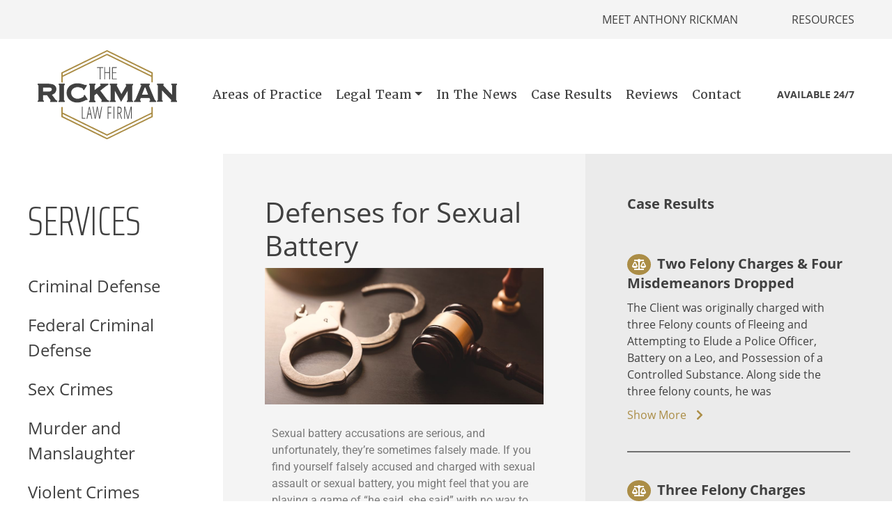

--- FILE ---
content_type: text/html; charset=UTF-8
request_url: https://therickmanlawfirm.com/defenses-for-sexual-battery/
body_size: 14586
content:
<!DOCTYPE HTML>
<html>
<head>
  <meta charset="utf-8">
<meta name="viewport" content="width=device-width, initial-scale=1, shrink-to-fit=no">
<meta name="description" content="">

<!-- Font Awesome -->
<link rel="stylesheet" href="https://use.fontawesome.com/releases/v5.2.0/css/all.css" integrity="sha384-hWVjflwFxL6sNzntih27bfxkr27PmbbK/iSvJ+a4+0owXq79v+lsFkW54bOGbiDQ" crossorigin="anonymous">
<!-- Boostrap styling -->
<link rel="stylesheet" href="https://stackpath.bootstrapcdn.com/bootstrap/4.1.3/css/bootstrap.min.css" integrity="sha384-MCw98/SFnGE8fJT3GXwEOngsV7Zt27NXFoaoApmYm81iuXoPkFOJwJ8ERdknLPMO" crossorigin="anonymous">
<!-- Fonts -->
<link href="https://fonts.googleapis.com/css?family=Saira+Extra+Condensed:100,200,300,400,700" rel="stylesheet">
<link rel="stylesheet" href="https://use.typekit.net/ofq3ufw.css">
<!-- Custom styles for this template -->
	<style>img:is([sizes="auto" i], [sizes^="auto," i]) { contain-intrinsic-size: 3000px 1500px }</style>
	
		<!-- All in One SEO 4.8.4.1 - aioseo.com -->
		<title>Defenses for Sexual Battery | The Rickman Law Firm</title>
	<meta name="description" content="Sexual battery accusations are serious, and unfortunately, they’re sometimes falsely made. If you find yourself falsely accused and charged with sexual assault or sexual battery, you might feel that you are playing a game of “he said, she said” with no way to properly defend yourself. In this brief article, the top criminal attorneys in" />
	<meta name="robots" content="max-image-preview:large" />
	<meta name="author" content="admin"/>
	<link rel="canonical" href="https://therickmanlawfirm.com/defenses-for-sexual-battery/" />
	<meta name="generator" content="All in One SEO (AIOSEO) 4.8.4.1" />
		<meta property="og:locale" content="en_US" />
		<meta property="og:site_name" content="The Rickman Law Firm |" />
		<meta property="og:type" content="article" />
		<meta property="og:title" content="Defenses for Sexual Battery | The Rickman Law Firm" />
		<meta property="og:description" content="Sexual battery accusations are serious, and unfortunately, they’re sometimes falsely made. If you find yourself falsely accused and charged with sexual assault or sexual battery, you might feel that you are playing a game of “he said, she said” with no way to properly defend yourself. In this brief article, the top criminal attorneys in" />
		<meta property="og:url" content="https://therickmanlawfirm.com/defenses-for-sexual-battery/" />
		<meta property="article:published_time" content="2022-02-02T15:45:41+00:00" />
		<meta property="article:modified_time" content="2022-02-02T15:54:20+00:00" />
		<meta name="twitter:card" content="summary" />
		<meta name="twitter:title" content="Defenses for Sexual Battery | The Rickman Law Firm" />
		<meta name="twitter:description" content="Sexual battery accusations are serious, and unfortunately, they’re sometimes falsely made. If you find yourself falsely accused and charged with sexual assault or sexual battery, you might feel that you are playing a game of “he said, she said” with no way to properly defend yourself. In this brief article, the top criminal attorneys in" />
		<script type="application/ld+json" class="aioseo-schema">
			{"@context":"https:\/\/schema.org","@graph":[{"@type":"Article","@id":"https:\/\/therickmanlawfirm.com\/defenses-for-sexual-battery\/#article","name":"Defenses for Sexual Battery | The Rickman Law Firm","headline":"Defenses for Sexual Battery","author":{"@id":"https:\/\/therickmanlawfirm.com\/author\/admin\/#author"},"publisher":{"@id":"https:\/\/therickmanlawfirm.com\/#organization"},"image":{"@type":"ImageObject","url":"https:\/\/therickmanlawfirm.com\/wp-content\/uploads\/2022\/02\/iStock-1296308185-scaled.jpg","width":2560,"height":1254},"datePublished":"2022-02-02T15:45:41+00:00","dateModified":"2022-02-02T15:54:20+00:00","inLanguage":"en-US","mainEntityOfPage":{"@id":"https:\/\/therickmanlawfirm.com\/defenses-for-sexual-battery\/#webpage"},"isPartOf":{"@id":"https:\/\/therickmanlawfirm.com\/defenses-for-sexual-battery\/#webpage"},"articleSection":"Blog"},{"@type":"BreadcrumbList","@id":"https:\/\/therickmanlawfirm.com\/defenses-for-sexual-battery\/#breadcrumblist","itemListElement":[{"@type":"ListItem","@id":"https:\/\/therickmanlawfirm.com#listItem","position":1,"name":"Home","item":"https:\/\/therickmanlawfirm.com","nextItem":{"@type":"ListItem","@id":"https:\/\/therickmanlawfirm.com\/category\/blog\/#listItem","name":"Blog"}},{"@type":"ListItem","@id":"https:\/\/therickmanlawfirm.com\/category\/blog\/#listItem","position":2,"name":"Blog","item":"https:\/\/therickmanlawfirm.com\/category\/blog\/","nextItem":{"@type":"ListItem","@id":"https:\/\/therickmanlawfirm.com\/defenses-for-sexual-battery\/#listItem","name":"Defenses for Sexual Battery"},"previousItem":{"@type":"ListItem","@id":"https:\/\/therickmanlawfirm.com#listItem","name":"Home"}},{"@type":"ListItem","@id":"https:\/\/therickmanlawfirm.com\/defenses-for-sexual-battery\/#listItem","position":3,"name":"Defenses for Sexual Battery","previousItem":{"@type":"ListItem","@id":"https:\/\/therickmanlawfirm.com\/category\/blog\/#listItem","name":"Blog"}}]},{"@type":"Organization","@id":"https:\/\/therickmanlawfirm.com\/#organization","name":"The Rickman Law Firm","url":"https:\/\/therickmanlawfirm.com\/"},{"@type":"Person","@id":"https:\/\/therickmanlawfirm.com\/author\/admin\/#author","url":"https:\/\/therickmanlawfirm.com\/author\/admin\/","name":"admin","image":{"@type":"ImageObject","@id":"https:\/\/therickmanlawfirm.com\/defenses-for-sexual-battery\/#authorImage","url":"https:\/\/secure.gravatar.com\/avatar\/930d4d8b6f9c5cd73ccefe23681e27cabbc2b447732d21c5ae7bebe0d2c8ce97?s=96&d=mm&r=g","width":96,"height":96,"caption":"admin"}},{"@type":"WebPage","@id":"https:\/\/therickmanlawfirm.com\/defenses-for-sexual-battery\/#webpage","url":"https:\/\/therickmanlawfirm.com\/defenses-for-sexual-battery\/","name":"Defenses for Sexual Battery | The Rickman Law Firm","description":"Sexual battery accusations are serious, and unfortunately, they\u2019re sometimes falsely made. If you find yourself falsely accused and charged with sexual assault or sexual battery, you might feel that you are playing a game of \u201che said, she said\u201d with no way to properly defend yourself. In this brief article, the top criminal attorneys in","inLanguage":"en-US","isPartOf":{"@id":"https:\/\/therickmanlawfirm.com\/#website"},"breadcrumb":{"@id":"https:\/\/therickmanlawfirm.com\/defenses-for-sexual-battery\/#breadcrumblist"},"author":{"@id":"https:\/\/therickmanlawfirm.com\/author\/admin\/#author"},"creator":{"@id":"https:\/\/therickmanlawfirm.com\/author\/admin\/#author"},"image":{"@type":"ImageObject","url":"https:\/\/therickmanlawfirm.com\/wp-content\/uploads\/2022\/02\/iStock-1296308185-scaled.jpg","@id":"https:\/\/therickmanlawfirm.com\/defenses-for-sexual-battery\/#mainImage","width":2560,"height":1254},"primaryImageOfPage":{"@id":"https:\/\/therickmanlawfirm.com\/defenses-for-sexual-battery\/#mainImage"},"datePublished":"2022-02-02T15:45:41+00:00","dateModified":"2022-02-02T15:54:20+00:00"},{"@type":"WebSite","@id":"https:\/\/therickmanlawfirm.com\/#website","url":"https:\/\/therickmanlawfirm.com\/","name":"The Rickman Law Firm","inLanguage":"en-US","publisher":{"@id":"https:\/\/therickmanlawfirm.com\/#organization"}}]}
		</script>
		<!-- All in One SEO -->

<link rel='dns-prefetch' href='//ajax.googleapis.com' />
<link rel="alternate" type="application/rss+xml" title="The Rickman Law Firm &raquo; Defenses for Sexual Battery Comments Feed" href="https://therickmanlawfirm.com/defenses-for-sexual-battery/feed/" />
		<!-- This site uses the Google Analytics by ExactMetrics plugin v8.6.2 - Using Analytics tracking - https://www.exactmetrics.com/ -->
		<!-- Note: ExactMetrics is not currently configured on this site. The site owner needs to authenticate with Google Analytics in the ExactMetrics settings panel. -->
					<!-- No tracking code set -->
				<!-- / Google Analytics by ExactMetrics -->
		<script type="text/javascript">
/* <![CDATA[ */
window._wpemojiSettings = {"baseUrl":"https:\/\/s.w.org\/images\/core\/emoji\/16.0.1\/72x72\/","ext":".png","svgUrl":"https:\/\/s.w.org\/images\/core\/emoji\/16.0.1\/svg\/","svgExt":".svg","source":{"concatemoji":"https:\/\/therickmanlawfirm.com\/wp-includes\/js\/wp-emoji-release.min.js?ver=6.8.3"}};
/*! This file is auto-generated */
!function(s,n){var o,i,e;function c(e){try{var t={supportTests:e,timestamp:(new Date).valueOf()};sessionStorage.setItem(o,JSON.stringify(t))}catch(e){}}function p(e,t,n){e.clearRect(0,0,e.canvas.width,e.canvas.height),e.fillText(t,0,0);var t=new Uint32Array(e.getImageData(0,0,e.canvas.width,e.canvas.height).data),a=(e.clearRect(0,0,e.canvas.width,e.canvas.height),e.fillText(n,0,0),new Uint32Array(e.getImageData(0,0,e.canvas.width,e.canvas.height).data));return t.every(function(e,t){return e===a[t]})}function u(e,t){e.clearRect(0,0,e.canvas.width,e.canvas.height),e.fillText(t,0,0);for(var n=e.getImageData(16,16,1,1),a=0;a<n.data.length;a++)if(0!==n.data[a])return!1;return!0}function f(e,t,n,a){switch(t){case"flag":return n(e,"\ud83c\udff3\ufe0f\u200d\u26a7\ufe0f","\ud83c\udff3\ufe0f\u200b\u26a7\ufe0f")?!1:!n(e,"\ud83c\udde8\ud83c\uddf6","\ud83c\udde8\u200b\ud83c\uddf6")&&!n(e,"\ud83c\udff4\udb40\udc67\udb40\udc62\udb40\udc65\udb40\udc6e\udb40\udc67\udb40\udc7f","\ud83c\udff4\u200b\udb40\udc67\u200b\udb40\udc62\u200b\udb40\udc65\u200b\udb40\udc6e\u200b\udb40\udc67\u200b\udb40\udc7f");case"emoji":return!a(e,"\ud83e\udedf")}return!1}function g(e,t,n,a){var r="undefined"!=typeof WorkerGlobalScope&&self instanceof WorkerGlobalScope?new OffscreenCanvas(300,150):s.createElement("canvas"),o=r.getContext("2d",{willReadFrequently:!0}),i=(o.textBaseline="top",o.font="600 32px Arial",{});return e.forEach(function(e){i[e]=t(o,e,n,a)}),i}function t(e){var t=s.createElement("script");t.src=e,t.defer=!0,s.head.appendChild(t)}"undefined"!=typeof Promise&&(o="wpEmojiSettingsSupports",i=["flag","emoji"],n.supports={everything:!0,everythingExceptFlag:!0},e=new Promise(function(e){s.addEventListener("DOMContentLoaded",e,{once:!0})}),new Promise(function(t){var n=function(){try{var e=JSON.parse(sessionStorage.getItem(o));if("object"==typeof e&&"number"==typeof e.timestamp&&(new Date).valueOf()<e.timestamp+604800&&"object"==typeof e.supportTests)return e.supportTests}catch(e){}return null}();if(!n){if("undefined"!=typeof Worker&&"undefined"!=typeof OffscreenCanvas&&"undefined"!=typeof URL&&URL.createObjectURL&&"undefined"!=typeof Blob)try{var e="postMessage("+g.toString()+"("+[JSON.stringify(i),f.toString(),p.toString(),u.toString()].join(",")+"));",a=new Blob([e],{type:"text/javascript"}),r=new Worker(URL.createObjectURL(a),{name:"wpTestEmojiSupports"});return void(r.onmessage=function(e){c(n=e.data),r.terminate(),t(n)})}catch(e){}c(n=g(i,f,p,u))}t(n)}).then(function(e){for(var t in e)n.supports[t]=e[t],n.supports.everything=n.supports.everything&&n.supports[t],"flag"!==t&&(n.supports.everythingExceptFlag=n.supports.everythingExceptFlag&&n.supports[t]);n.supports.everythingExceptFlag=n.supports.everythingExceptFlag&&!n.supports.flag,n.DOMReady=!1,n.readyCallback=function(){n.DOMReady=!0}}).then(function(){return e}).then(function(){var e;n.supports.everything||(n.readyCallback(),(e=n.source||{}).concatemoji?t(e.concatemoji):e.wpemoji&&e.twemoji&&(t(e.twemoji),t(e.wpemoji)))}))}((window,document),window._wpemojiSettings);
/* ]]> */
</script>
<style id='wp-emoji-styles-inline-css' type='text/css'>

	img.wp-smiley, img.emoji {
		display: inline !important;
		border: none !important;
		box-shadow: none !important;
		height: 1em !important;
		width: 1em !important;
		margin: 0 0.07em !important;
		vertical-align: -0.1em !important;
		background: none !important;
		padding: 0 !important;
	}
</style>
<style id='classic-theme-styles-inline-css' type='text/css'>
/*! This file is auto-generated */
.wp-block-button__link{color:#fff;background-color:#32373c;border-radius:9999px;box-shadow:none;text-decoration:none;padding:calc(.667em + 2px) calc(1.333em + 2px);font-size:1.125em}.wp-block-file__button{background:#32373c;color:#fff;text-decoration:none}
</style>
<style id='global-styles-inline-css' type='text/css'>
:root{--wp--preset--aspect-ratio--square: 1;--wp--preset--aspect-ratio--4-3: 4/3;--wp--preset--aspect-ratio--3-4: 3/4;--wp--preset--aspect-ratio--3-2: 3/2;--wp--preset--aspect-ratio--2-3: 2/3;--wp--preset--aspect-ratio--16-9: 16/9;--wp--preset--aspect-ratio--9-16: 9/16;--wp--preset--color--black: #000000;--wp--preset--color--cyan-bluish-gray: #abb8c3;--wp--preset--color--white: #ffffff;--wp--preset--color--pale-pink: #f78da7;--wp--preset--color--vivid-red: #cf2e2e;--wp--preset--color--luminous-vivid-orange: #ff6900;--wp--preset--color--luminous-vivid-amber: #fcb900;--wp--preset--color--light-green-cyan: #7bdcb5;--wp--preset--color--vivid-green-cyan: #00d084;--wp--preset--color--pale-cyan-blue: #8ed1fc;--wp--preset--color--vivid-cyan-blue: #0693e3;--wp--preset--color--vivid-purple: #9b51e0;--wp--preset--gradient--vivid-cyan-blue-to-vivid-purple: linear-gradient(135deg,rgba(6,147,227,1) 0%,rgb(155,81,224) 100%);--wp--preset--gradient--light-green-cyan-to-vivid-green-cyan: linear-gradient(135deg,rgb(122,220,180) 0%,rgb(0,208,130) 100%);--wp--preset--gradient--luminous-vivid-amber-to-luminous-vivid-orange: linear-gradient(135deg,rgba(252,185,0,1) 0%,rgba(255,105,0,1) 100%);--wp--preset--gradient--luminous-vivid-orange-to-vivid-red: linear-gradient(135deg,rgba(255,105,0,1) 0%,rgb(207,46,46) 100%);--wp--preset--gradient--very-light-gray-to-cyan-bluish-gray: linear-gradient(135deg,rgb(238,238,238) 0%,rgb(169,184,195) 100%);--wp--preset--gradient--cool-to-warm-spectrum: linear-gradient(135deg,rgb(74,234,220) 0%,rgb(151,120,209) 20%,rgb(207,42,186) 40%,rgb(238,44,130) 60%,rgb(251,105,98) 80%,rgb(254,248,76) 100%);--wp--preset--gradient--blush-light-purple: linear-gradient(135deg,rgb(255,206,236) 0%,rgb(152,150,240) 100%);--wp--preset--gradient--blush-bordeaux: linear-gradient(135deg,rgb(254,205,165) 0%,rgb(254,45,45) 50%,rgb(107,0,62) 100%);--wp--preset--gradient--luminous-dusk: linear-gradient(135deg,rgb(255,203,112) 0%,rgb(199,81,192) 50%,rgb(65,88,208) 100%);--wp--preset--gradient--pale-ocean: linear-gradient(135deg,rgb(255,245,203) 0%,rgb(182,227,212) 50%,rgb(51,167,181) 100%);--wp--preset--gradient--electric-grass: linear-gradient(135deg,rgb(202,248,128) 0%,rgb(113,206,126) 100%);--wp--preset--gradient--midnight: linear-gradient(135deg,rgb(2,3,129) 0%,rgb(40,116,252) 100%);--wp--preset--font-size--small: 13px;--wp--preset--font-size--medium: 20px;--wp--preset--font-size--large: 36px;--wp--preset--font-size--x-large: 42px;--wp--preset--spacing--20: 0.44rem;--wp--preset--spacing--30: 0.67rem;--wp--preset--spacing--40: 1rem;--wp--preset--spacing--50: 1.5rem;--wp--preset--spacing--60: 2.25rem;--wp--preset--spacing--70: 3.38rem;--wp--preset--spacing--80: 5.06rem;--wp--preset--shadow--natural: 6px 6px 9px rgba(0, 0, 0, 0.2);--wp--preset--shadow--deep: 12px 12px 50px rgba(0, 0, 0, 0.4);--wp--preset--shadow--sharp: 6px 6px 0px rgba(0, 0, 0, 0.2);--wp--preset--shadow--outlined: 6px 6px 0px -3px rgba(255, 255, 255, 1), 6px 6px rgba(0, 0, 0, 1);--wp--preset--shadow--crisp: 6px 6px 0px rgba(0, 0, 0, 1);}:where(.is-layout-flex){gap: 0.5em;}:where(.is-layout-grid){gap: 0.5em;}body .is-layout-flex{display: flex;}.is-layout-flex{flex-wrap: wrap;align-items: center;}.is-layout-flex > :is(*, div){margin: 0;}body .is-layout-grid{display: grid;}.is-layout-grid > :is(*, div){margin: 0;}:where(.wp-block-columns.is-layout-flex){gap: 2em;}:where(.wp-block-columns.is-layout-grid){gap: 2em;}:where(.wp-block-post-template.is-layout-flex){gap: 1.25em;}:where(.wp-block-post-template.is-layout-grid){gap: 1.25em;}.has-black-color{color: var(--wp--preset--color--black) !important;}.has-cyan-bluish-gray-color{color: var(--wp--preset--color--cyan-bluish-gray) !important;}.has-white-color{color: var(--wp--preset--color--white) !important;}.has-pale-pink-color{color: var(--wp--preset--color--pale-pink) !important;}.has-vivid-red-color{color: var(--wp--preset--color--vivid-red) !important;}.has-luminous-vivid-orange-color{color: var(--wp--preset--color--luminous-vivid-orange) !important;}.has-luminous-vivid-amber-color{color: var(--wp--preset--color--luminous-vivid-amber) !important;}.has-light-green-cyan-color{color: var(--wp--preset--color--light-green-cyan) !important;}.has-vivid-green-cyan-color{color: var(--wp--preset--color--vivid-green-cyan) !important;}.has-pale-cyan-blue-color{color: var(--wp--preset--color--pale-cyan-blue) !important;}.has-vivid-cyan-blue-color{color: var(--wp--preset--color--vivid-cyan-blue) !important;}.has-vivid-purple-color{color: var(--wp--preset--color--vivid-purple) !important;}.has-black-background-color{background-color: var(--wp--preset--color--black) !important;}.has-cyan-bluish-gray-background-color{background-color: var(--wp--preset--color--cyan-bluish-gray) !important;}.has-white-background-color{background-color: var(--wp--preset--color--white) !important;}.has-pale-pink-background-color{background-color: var(--wp--preset--color--pale-pink) !important;}.has-vivid-red-background-color{background-color: var(--wp--preset--color--vivid-red) !important;}.has-luminous-vivid-orange-background-color{background-color: var(--wp--preset--color--luminous-vivid-orange) !important;}.has-luminous-vivid-amber-background-color{background-color: var(--wp--preset--color--luminous-vivid-amber) !important;}.has-light-green-cyan-background-color{background-color: var(--wp--preset--color--light-green-cyan) !important;}.has-vivid-green-cyan-background-color{background-color: var(--wp--preset--color--vivid-green-cyan) !important;}.has-pale-cyan-blue-background-color{background-color: var(--wp--preset--color--pale-cyan-blue) !important;}.has-vivid-cyan-blue-background-color{background-color: var(--wp--preset--color--vivid-cyan-blue) !important;}.has-vivid-purple-background-color{background-color: var(--wp--preset--color--vivid-purple) !important;}.has-black-border-color{border-color: var(--wp--preset--color--black) !important;}.has-cyan-bluish-gray-border-color{border-color: var(--wp--preset--color--cyan-bluish-gray) !important;}.has-white-border-color{border-color: var(--wp--preset--color--white) !important;}.has-pale-pink-border-color{border-color: var(--wp--preset--color--pale-pink) !important;}.has-vivid-red-border-color{border-color: var(--wp--preset--color--vivid-red) !important;}.has-luminous-vivid-orange-border-color{border-color: var(--wp--preset--color--luminous-vivid-orange) !important;}.has-luminous-vivid-amber-border-color{border-color: var(--wp--preset--color--luminous-vivid-amber) !important;}.has-light-green-cyan-border-color{border-color: var(--wp--preset--color--light-green-cyan) !important;}.has-vivid-green-cyan-border-color{border-color: var(--wp--preset--color--vivid-green-cyan) !important;}.has-pale-cyan-blue-border-color{border-color: var(--wp--preset--color--pale-cyan-blue) !important;}.has-vivid-cyan-blue-border-color{border-color: var(--wp--preset--color--vivid-cyan-blue) !important;}.has-vivid-purple-border-color{border-color: var(--wp--preset--color--vivid-purple) !important;}.has-vivid-cyan-blue-to-vivid-purple-gradient-background{background: var(--wp--preset--gradient--vivid-cyan-blue-to-vivid-purple) !important;}.has-light-green-cyan-to-vivid-green-cyan-gradient-background{background: var(--wp--preset--gradient--light-green-cyan-to-vivid-green-cyan) !important;}.has-luminous-vivid-amber-to-luminous-vivid-orange-gradient-background{background: var(--wp--preset--gradient--luminous-vivid-amber-to-luminous-vivid-orange) !important;}.has-luminous-vivid-orange-to-vivid-red-gradient-background{background: var(--wp--preset--gradient--luminous-vivid-orange-to-vivid-red) !important;}.has-very-light-gray-to-cyan-bluish-gray-gradient-background{background: var(--wp--preset--gradient--very-light-gray-to-cyan-bluish-gray) !important;}.has-cool-to-warm-spectrum-gradient-background{background: var(--wp--preset--gradient--cool-to-warm-spectrum) !important;}.has-blush-light-purple-gradient-background{background: var(--wp--preset--gradient--blush-light-purple) !important;}.has-blush-bordeaux-gradient-background{background: var(--wp--preset--gradient--blush-bordeaux) !important;}.has-luminous-dusk-gradient-background{background: var(--wp--preset--gradient--luminous-dusk) !important;}.has-pale-ocean-gradient-background{background: var(--wp--preset--gradient--pale-ocean) !important;}.has-electric-grass-gradient-background{background: var(--wp--preset--gradient--electric-grass) !important;}.has-midnight-gradient-background{background: var(--wp--preset--gradient--midnight) !important;}.has-small-font-size{font-size: var(--wp--preset--font-size--small) !important;}.has-medium-font-size{font-size: var(--wp--preset--font-size--medium) !important;}.has-large-font-size{font-size: var(--wp--preset--font-size--large) !important;}.has-x-large-font-size{font-size: var(--wp--preset--font-size--x-large) !important;}
:where(.wp-block-post-template.is-layout-flex){gap: 1.25em;}:where(.wp-block-post-template.is-layout-grid){gap: 1.25em;}
:where(.wp-block-columns.is-layout-flex){gap: 2em;}:where(.wp-block-columns.is-layout-grid){gap: 2em;}
:root :where(.wp-block-pullquote){font-size: 1.5em;line-height: 1.6;}
</style>
<link rel='stylesheet' id='jquery-ui-css' href='https://ajax.googleapis.com/ajax/libs/jqueryui/1.12.1/themes/smoothness/jquery-ui.css?ver=6.8.3' type='text/css' media='all' />
<style id='akismet-widget-style-inline-css' type='text/css'>

			.a-stats {
				--akismet-color-mid-green: #357b49;
				--akismet-color-white: #fff;
				--akismet-color-light-grey: #f6f7f7;

				max-width: 350px;
				width: auto;
			}

			.a-stats * {
				all: unset;
				box-sizing: border-box;
			}

			.a-stats strong {
				font-weight: 600;
			}

			.a-stats a.a-stats__link,
			.a-stats a.a-stats__link:visited,
			.a-stats a.a-stats__link:active {
				background: var(--akismet-color-mid-green);
				border: none;
				box-shadow: none;
				border-radius: 8px;
				color: var(--akismet-color-white);
				cursor: pointer;
				display: block;
				font-family: -apple-system, BlinkMacSystemFont, 'Segoe UI', 'Roboto', 'Oxygen-Sans', 'Ubuntu', 'Cantarell', 'Helvetica Neue', sans-serif;
				font-weight: 500;
				padding: 12px;
				text-align: center;
				text-decoration: none;
				transition: all 0.2s ease;
			}

			/* Extra specificity to deal with TwentyTwentyOne focus style */
			.widget .a-stats a.a-stats__link:focus {
				background: var(--akismet-color-mid-green);
				color: var(--akismet-color-white);
				text-decoration: none;
			}

			.a-stats a.a-stats__link:hover {
				filter: brightness(110%);
				box-shadow: 0 4px 12px rgba(0, 0, 0, 0.06), 0 0 2px rgba(0, 0, 0, 0.16);
			}

			.a-stats .count {
				color: var(--akismet-color-white);
				display: block;
				font-size: 1.5em;
				line-height: 1.4;
				padding: 0 13px;
				white-space: nowrap;
			}
		
</style>
<link rel='stylesheet' id='elementor-icons-css' href='https://therickmanlawfirm.com/wp-content/plugins/elementor/assets/lib/eicons/css/elementor-icons.min.css?ver=5.43.0' type='text/css' media='all' />
<link rel='stylesheet' id='elementor-frontend-css' href='https://therickmanlawfirm.com/wp-content/plugins/elementor/assets/css/frontend.min.css?ver=3.30.0' type='text/css' media='all' />
<link rel='stylesheet' id='elementor-post-2611-css' href='https://therickmanlawfirm.com/wp-content/uploads/elementor/css/post-2611.css?ver=1751384399' type='text/css' media='all' />
<link rel='stylesheet' id='font-awesome-5-all-css' href='https://therickmanlawfirm.com/wp-content/plugins/elementor/assets/lib/font-awesome/css/all.min.css?ver=3.30.0' type='text/css' media='all' />
<link rel='stylesheet' id='font-awesome-4-shim-css' href='https://therickmanlawfirm.com/wp-content/plugins/elementor/assets/lib/font-awesome/css/v4-shims.min.css?ver=3.30.0' type='text/css' media='all' />
<link rel='stylesheet' id='widget-heading-css' href='https://therickmanlawfirm.com/wp-content/plugins/elementor/assets/css/widget-heading.min.css?ver=3.30.0' type='text/css' media='all' />
<link rel='stylesheet' id='elementor-post-3508-css' href='https://therickmanlawfirm.com/wp-content/uploads/elementor/css/post-3508.css?ver=1751386872' type='text/css' media='all' />
<link rel='stylesheet' id='elementor-gf-local-roboto-css' href='https://therickmanlawfirm.com/wp-content/uploads/elementor/google-fonts/css/roboto.css?ver=1742237329' type='text/css' media='all' />
<link rel='stylesheet' id='elementor-gf-local-robotoslab-css' href='https://therickmanlawfirm.com/wp-content/uploads/elementor/google-fonts/css/robotoslab.css?ver=1742237331' type='text/css' media='all' />
<script type="text/javascript" src="https://therickmanlawfirm.com/wp-includes/js/jquery/jquery.min.js?ver=3.7.1" id="jquery-core-js"></script>
<script type="text/javascript" src="https://therickmanlawfirm.com/wp-includes/js/jquery/jquery-migrate.min.js?ver=3.4.1" id="jquery-migrate-js"></script>
<script type="text/javascript" src="https://therickmanlawfirm.com/wp-content/plugins/AZGlossaryIndex/js/toggle.js?ver=6.8.3" id="gtitoggle-js"></script>
<script type="text/javascript" src="https://therickmanlawfirm.com/wp-content/plugins/elementor/assets/lib/font-awesome/js/v4-shims.min.js?ver=3.30.0" id="font-awesome-4-shim-js"></script>
<link rel="https://api.w.org/" href="https://therickmanlawfirm.com/wp-json/" /><link rel="alternate" title="JSON" type="application/json" href="https://therickmanlawfirm.com/wp-json/wp/v2/posts/3508" /><link rel="EditURI" type="application/rsd+xml" title="RSD" href="https://therickmanlawfirm.com/xmlrpc.php?rsd" />
<link rel='shortlink' href='https://therickmanlawfirm.com/?p=3508' />
<link rel="alternate" title="oEmbed (JSON)" type="application/json+oembed" href="https://therickmanlawfirm.com/wp-json/oembed/1.0/embed?url=https%3A%2F%2Ftherickmanlawfirm.com%2Fdefenses-for-sexual-battery%2F" />
<link rel="alternate" title="oEmbed (XML)" type="text/xml+oembed" href="https://therickmanlawfirm.com/wp-json/oembed/1.0/embed?url=https%3A%2F%2Ftherickmanlawfirm.com%2Fdefenses-for-sexual-battery%2F&#038;format=xml" />
<meta name="generator" content="Elementor 3.30.0; features: additional_custom_breakpoints; settings: css_print_method-external, google_font-enabled, font_display-auto">
			<style>
				.e-con.e-parent:nth-of-type(n+4):not(.e-lazyloaded):not(.e-no-lazyload),
				.e-con.e-parent:nth-of-type(n+4):not(.e-lazyloaded):not(.e-no-lazyload) * {
					background-image: none !important;
				}
				@media screen and (max-height: 1024px) {
					.e-con.e-parent:nth-of-type(n+3):not(.e-lazyloaded):not(.e-no-lazyload),
					.e-con.e-parent:nth-of-type(n+3):not(.e-lazyloaded):not(.e-no-lazyload) * {
						background-image: none !important;
					}
				}
				@media screen and (max-height: 640px) {
					.e-con.e-parent:nth-of-type(n+2):not(.e-lazyloaded):not(.e-no-lazyload),
					.e-con.e-parent:nth-of-type(n+2):not(.e-lazyloaded):not(.e-no-lazyload) * {
						background-image: none !important;
					}
				}
			</style>
			<link rel="icon" href="https://therickmanlawfirm.com/wp-content/uploads/2019/03/cropped-favicon-32x32.png" sizes="32x32" />
<link rel="icon" href="https://therickmanlawfirm.com/wp-content/uploads/2019/03/cropped-favicon-192x192.png" sizes="192x192" />
<link rel="apple-touch-icon" href="https://therickmanlawfirm.com/wp-content/uploads/2019/03/cropped-favicon-180x180.png" />
<meta name="msapplication-TileImage" content="https://therickmanlawfirm.com/wp-content/uploads/2019/03/cropped-favicon-270x270.png" />
		<style type="text/css" id="wp-custom-css">
			body .userway_p1,  body .userway_p1>div{
	top:unset!important;
	bottom: 13px!important;
	right: 13px!important;
	left: auto!important
}

.single-post #center-section h2>span,.single-post #center-section h3>span,.single-post #center-section h4>span,.single-post #center-section h5>span{
	font-weight:unset!important
}

#player{
	z-index:1
}		</style>
		<link rel="stylesheet" href="https://therickmanlawfirm.com/wp-content/themes/rickman18/style.css?12">
<!-- Global site tag (gtag.js) - Google Analytics -->
<script async src="https://www.googletagmanager.com/gtag/js?id=UA-80721124-1"></script>
<script>
 window.dataLayer = window.dataLayer || [];
 function gtag(){dataLayer.push(arguments);}
 gtag('js', new Date());

 gtag('config', 'UA-80721124-1');
</script>
</head>
<body class="wp-singular post-template-default single single-post postid-3508 single-format-standard wp-theme-rickman18 esm-default not-front-page has-thumbnail elementor-default elementor-kit-2611 elementor-page elementor-page-3508">
  <header id="main-header">
  <!-- Header Top Navigation -->
  <div id="top-nav" class="top-nav">
    <nav class="navbar wrapper">
      <ul id="top-nav-ul" class="nav ml-auto"><li id="menu-item-99" class="menu-item menu-item-type-post_type menu-item-object-team_member menu-item-99"><a href="https://therickmanlawfirm.com/team-member/anthony-rickman/">Meet Anthony Rickman</a></li>
<li id="menu-item-101" class="menu-item menu-item-type-custom menu-item-object-custom menu-item-has-children menu-item-101"><a href="#">Resources</a>
<ul class="sub-menu">
	<li id="menu-item-1565" class="menu-item menu-item-type-post_type menu-item-object-page menu-item-1565"><a href="https://therickmanlawfirm.com/faq/">FAQ</a></li>
	<li id="menu-item-1563" class="menu-item menu-item-type-post_type menu-item-object-page menu-item-1563"><a href="https://therickmanlawfirm.com/legal-glossary/">Glossary</a></li>
	<li id="menu-item-1566" class="menu-item menu-item-type-taxonomy menu-item-object-category current-post-ancestor current-menu-parent current-post-parent menu-item-1566"><a href="https://therickmanlawfirm.com/category/blog/">Blog</a></li>
	<li id="menu-item-1564" class="menu-item menu-item-type-post_type menu-item-object-page menu-item-1564"><a href="https://therickmanlawfirm.com/helpful-links/">Helpful Links</a></li>
</ul>
</li>
</ul>    </nav>
  </div>

  <!-- Main Header Navigation -->
  <div id="main-nav" class="main-nav-alt">
    <nav class="navbar navbar-expand-xl justify-content-between align-items-center navbar-light wrapper">
      <button id="main-nav-toggler" class="navbar-toggler" type="button" data-toggle="collapse" data-target="#navbarSupportedContent"
        aria-controls="navbarSupportedContent" aria-expanded="false" aria-label="Toggle navigation">
        <span class="navbar-toggler-icon"></span>
      </button>
      <a href="https://therickmanlawfirm.com/">
        <img src='https://therickmanlawfirm.com/wp-content/themes/rickman18/images/rickman-logo-black-gold-2-01.svg'   alt='The Rickman Law Firm' class="rickman-logo">      </a>
      <a href="tel:">
        <i id="main-phone-icon" class="fas fa-phone fa-2x fa-rotate-90 mr-3"></i>
      </a>
      <div class="navbar-collapse collapse justify-content-end" id="navbarSupportedContent">
      <ul id="main-nav-links" class="navbar-nav mx-auto align-items-center"><li itemscope="itemscope" itemtype="https://www.schema.org/SiteNavigationElement" id="menu-item-92" class="menu-item menu-item-type-post_type menu-item-object-practice_area menu-item-92 nav-item"><a title="Areas of Practice" href="https://therickmanlawfirm.com/practice-area/criminal-defense/" class="nav-link">Areas of Practice</a></li>
<li itemscope="itemscope" itemtype="https://www.schema.org/SiteNavigationElement" id="menu-item-2366" class="menu-item menu-item-type-custom menu-item-object-custom menu-item-has-children dropdown menu-item-2366 nav-item"><a title="Legal Team" href="#" data-toggle="dropdown" aria-haspopup="true" aria-expanded="false" class="dropdown-toggle nav-link" id="menu-item-dropdown-2366">Legal Team</a>
<ul class="dropdown-menu" aria-labelledby="menu-item-dropdown-2366" role="menu">
	<li itemscope="itemscope" itemtype="https://www.schema.org/SiteNavigationElement" id="menu-item-2279" class="menu-item menu-item-type-post_type menu-item-object-team_member menu-item-2279 nav-item"><a title="Meet Anthony" href="https://therickmanlawfirm.com/team-member/anthony-rickman/" class="dropdown-item">Meet Anthony</a></li>
	<li itemscope="itemscope" itemtype="https://www.schema.org/SiteNavigationElement" id="menu-item-2367" class="menu-item menu-item-type-custom menu-item-object-custom menu-item-2367 nav-item"><a title="Meet The Team" href="https://therickmanlawfirm.com/firm/" class="dropdown-item">Meet The Team</a></li>
</ul>
</li>
<li itemscope="itemscope" itemtype="https://www.schema.org/SiteNavigationElement" id="menu-item-78" class="menu-item menu-item-type-custom menu-item-object-custom menu-item-78 nav-item"><a title="In The News" href="//therickmanlawfirm.com/media" class="nav-link">In The News</a></li>
<li itemscope="itemscope" itemtype="https://www.schema.org/SiteNavigationElement" id="menu-item-94" class="menu-item menu-item-type-custom menu-item-object-custom menu-item-94 nav-item"><a title="Case Results" href="//therickmanlawfirm.com/case-result" class="nav-link">Case Results</a></li>
<li itemscope="itemscope" itemtype="https://www.schema.org/SiteNavigationElement" id="menu-item-2125" class="menu-item menu-item-type-post_type menu-item-object-page menu-item-2125 nav-item"><a title="Reviews" href="https://therickmanlawfirm.com/reviews/" class="nav-link">Reviews</a></li>
<li itemscope="itemscope" itemtype="https://www.schema.org/SiteNavigationElement" id="menu-item-48" class="menu-item menu-item-type-post_type menu-item-object-page menu-item-48 nav-item"><a title="Contact" href="https://therickmanlawfirm.com/contact/" class="nav-link">Contact</a></li>
</ul>      <div class="main-nav-contact">
        <p class="nav-tel-text">AVAILABLE 24/7</p>
        <a class="nav-tel colors" href="tel:"></a>
      </div>
      </div>
    </nav>
  </div>
</header>

  <!-- Inner Page Content -->
  <div id="criminal-defense-page" class="inner-page">

    <!-- Left Side Menu for larger devices -->
    <section class="side-menu">
      <div id="side-menu-expanded-content" class="side-menu-expanded-content">
        <h2 class="side-menu-title">SERVICES</h2>
        <ul id="side-menu-list" class="side-menu-list"><li id="menu-item-89" class="menu-item menu-item-type-post_type menu-item-object-practice_area menu-item-89"><a href="https://therickmanlawfirm.com/practice-area/criminal-defense/">Criminal Defense</a></li>
<li id="menu-item-2122" class="menu-item menu-item-type-post_type menu-item-object-practice_area menu-item-2122"><a href="https://therickmanlawfirm.com/practice-area/criminal-defense/federal-content/">Federal Criminal Defense</a></li>
<li id="menu-item-84" class="menu-item menu-item-type-post_type menu-item-object-practice_area menu-item-84"><a href="https://therickmanlawfirm.com/practice-area/criminal-defense/sex-crimes-2/">Sex Crimes</a></li>
<li id="menu-item-2123" class="menu-item menu-item-type-post_type menu-item-object-practice_area menu-item-2123"><a href="https://therickmanlawfirm.com/practice-area/criminal-defense/murder-and-manslaughter/">Murder and Manslaughter</a></li>
<li id="menu-item-2124" class="menu-item menu-item-type-post_type menu-item-object-practice_area menu-item-2124"><a href="https://therickmanlawfirm.com/practice-area/criminal-defense/assault/">Violent Crimes</a></li>
<li id="menu-item-83" class="menu-item menu-item-type-post_type menu-item-object-practice_area menu-item-83"><a href="https://therickmanlawfirm.com/practice-area/criminal-defense/domestic-violence/">Domestic Violence</a></li>
<li id="menu-item-2128" class="menu-item menu-item-type-post_type menu-item-object-page menu-item-2128"><a href="https://therickmanlawfirm.com/drug-trafficking-defense-attorney-in-tampa/">Drug Trafficking Defense</a></li>
<li id="menu-item-1658" class="menu-item menu-item-type-post_type menu-item-object-practice_area menu-item-1658"><a href="https://therickmanlawfirm.com/practice-area/dui-defense/">DUI Defense</a></li>
</ul>        <div class="">
          <a href="https://therickmanlawfirm.com/contact" class="rickman-btn-light schedule-btn">SCHEDULE CONSULTATION</a>
        </div>
      </div>
    </section>

    <!-- Side Menu Stripe with Toggle -->
    <div id="side-menu-mobile" class="side-menu-mobile">
      <div id="side-toggle-open" class="side-menu-toggle-wrapper">
        <a class="side-menu-toggle" onclick="openNav()">
          <i class="fas fa-chevron-right"></i>
        </a>
      </div>
    </div>

    <!-- Sliding Side Menu -->
    <div id="menu-mobile-container" class="menu-mobile-container">
      <div class="side-menu-toggle-wrapper">
        <a id="side-toggle-close" class="side-menu-toggle" onclick="closeNav()">
          <i id="toggle-chevron" class="fas fa-chevron-right"></i>
        </a>
      </div>
      <h2 class="side-menu-title">SERVICES</h2>
      <ul id="side-menu-list" class="side-menu-list"><li id="menu-item-89" class="menu-item menu-item-type-post_type menu-item-object-practice_area menu-item-89"><a href="https://therickmanlawfirm.com/practice-area/criminal-defense/">Criminal Defense</a></li>
<li id="menu-item-2122" class="menu-item menu-item-type-post_type menu-item-object-practice_area menu-item-2122"><a href="https://therickmanlawfirm.com/practice-area/criminal-defense/federal-content/">Federal Criminal Defense</a></li>
<li id="menu-item-84" class="menu-item menu-item-type-post_type menu-item-object-practice_area menu-item-84"><a href="https://therickmanlawfirm.com/practice-area/criminal-defense/sex-crimes-2/">Sex Crimes</a></li>
<li id="menu-item-2123" class="menu-item menu-item-type-post_type menu-item-object-practice_area menu-item-2123"><a href="https://therickmanlawfirm.com/practice-area/criminal-defense/murder-and-manslaughter/">Murder and Manslaughter</a></li>
<li id="menu-item-2124" class="menu-item menu-item-type-post_type menu-item-object-practice_area menu-item-2124"><a href="https://therickmanlawfirm.com/practice-area/criminal-defense/assault/">Violent Crimes</a></li>
<li id="menu-item-83" class="menu-item menu-item-type-post_type menu-item-object-practice_area menu-item-83"><a href="https://therickmanlawfirm.com/practice-area/criminal-defense/domestic-violence/">Domestic Violence</a></li>
<li id="menu-item-2128" class="menu-item menu-item-type-post_type menu-item-object-page menu-item-2128"><a href="https://therickmanlawfirm.com/drug-trafficking-defense-attorney-in-tampa/">Drug Trafficking Defense</a></li>
<li id="menu-item-1658" class="menu-item menu-item-type-post_type menu-item-object-practice_area menu-item-1658"><a href="https://therickmanlawfirm.com/practice-area/dui-defense/">DUI Defense</a></li>
</ul>      <div class="services-btn">
        <a href="https://therickmanlawfirm.com/contact" class="rickman-btn-light schedule-btn">SCHEDULE CONSULTATION</a>
      </div>
    </div>

    <div class="center-results-wrapper">
      <!-- Center Section -->
      <section id="center-section" class="center-section">
                    <h1 class="center-section-title">Defenses for Sexual Battery</h1><img fetchpriority="high" width="1024" height="502" src="https://therickmanlawfirm.com/wp-content/uploads/2022/02/iStock-1296308185-1024x502.jpg" class="single-thumbnail wp-post-image" alt="" decoding="async" srcset="https://therickmanlawfirm.com/wp-content/uploads/2022/02/iStock-1296308185-1024x502.jpg 1024w, https://therickmanlawfirm.com/wp-content/uploads/2022/02/iStock-1296308185-300x147.jpg 300w, https://therickmanlawfirm.com/wp-content/uploads/2022/02/iStock-1296308185-768x376.jpg 768w, https://therickmanlawfirm.com/wp-content/uploads/2022/02/iStock-1296308185-1536x753.jpg 1536w, https://therickmanlawfirm.com/wp-content/uploads/2022/02/iStock-1296308185-2048x1004.jpg 2048w" sizes="(max-width: 1024px) 100vw, 1024px" />		<div data-elementor-type="wp-post" data-elementor-id="3508" class="elementor elementor-3508">
						<section class="elementor-section elementor-top-section elementor-element elementor-element-4989be0 elementor-section-boxed elementor-section-height-default elementor-section-height-default" data-id="4989be0" data-element_type="section">
						<div class="elementor-container elementor-column-gap-default">
					<div class="elementor-column elementor-col-100 elementor-top-column elementor-element elementor-element-d39d3d8" data-id="d39d3d8" data-element_type="column">
			<div class="elementor-widget-wrap elementor-element-populated">
						<div class="elementor-element elementor-element-8844ade elementor-widget elementor-widget-text-editor" data-id="8844ade" data-element_type="widget" data-widget_type="text-editor.default">
				<div class="elementor-widget-container">
									<p><span style="font-weight: 400;">Sexual battery accusations are serious, and unfortunately, they’re sometimes falsely made. If you find yourself falsely accused and charged with sexual assault or sexual battery, you might feel that you are playing a game of “he said, she said” with no way to properly defend yourself. </span></p><p><span style="font-weight: 400;">In this brief article, the </span><a href="https://therickmanlawfirm.com/arrested-for-traveling-to-meet-a-minor-contact-a-criminal-attorney-in-tampa/">top criminal attorneys in Tampa</a> <span style="font-weight: 400;">with our team at The Rickman Law Firm have compiled a few of the most common defenses for sexual battery and sexual assault. Remember, if you stand accused you should contact an attorney as soon as possible.</span></p>								</div>
				</div>
					</div>
		</div>
					</div>
		</section>
				<section class="elementor-section elementor-top-section elementor-element elementor-element-2fdbf45 elementor-section-boxed elementor-section-height-default elementor-section-height-default" data-id="2fdbf45" data-element_type="section">
						<div class="elementor-container elementor-column-gap-default">
					<div class="elementor-column elementor-col-100 elementor-top-column elementor-element elementor-element-9337c4f" data-id="9337c4f" data-element_type="column">
			<div class="elementor-widget-wrap elementor-element-populated">
						<div class="elementor-element elementor-element-d34d5fa elementor-widget elementor-widget-heading" data-id="d34d5fa" data-element_type="widget" data-widget_type="heading.default">
				<div class="elementor-widget-container">
					<h2 class="elementor-heading-title elementor-size-default">Definition of Sexual Battery</h2>				</div>
				</div>
					</div>
		</div>
					</div>
		</section>
				<section class="elementor-section elementor-top-section elementor-element elementor-element-32a2e4e elementor-section-boxed elementor-section-height-default elementor-section-height-default" data-id="32a2e4e" data-element_type="section">
						<div class="elementor-container elementor-column-gap-default">
					<div class="elementor-column elementor-col-100 elementor-top-column elementor-element elementor-element-6382790" data-id="6382790" data-element_type="column">
			<div class="elementor-widget-wrap elementor-element-populated">
						<div class="elementor-element elementor-element-d495385 elementor-widget elementor-widget-text-editor" data-id="d495385" data-element_type="widget" data-widget_type="text-editor.default">
				<div class="elementor-widget-container">
									<p><span style="font-weight: 400;">Under Florida law, sexual battery has a broad legal definition. Generally, the crime covers any offense that is sexual in nature from rape to assault to deliberately and inappropriately touching another person without their consent. In other words, sexual battery is classified as the physical act of making offensive and unwanted contact with a person.</span></p><p><span style="font-weight: 400;">Going a step further, you may also be falsely accused of sexual assault. In Florida, various acts can be considered sexual assault, sex crimes, and abuse. These include (but aren’t limited to):</span></p><ul><li style="font-weight: 400;" aria-level="1"><span style="font-weight: 400;">Fondling or unwanted sexual touching</span></li><li style="font-weight: 400;" aria-level="1"><span style="font-weight: 400;">Sexual contact with minors</span></li><li style="font-weight: 400;" aria-level="1"><span style="font-weight: 400;">Possession of child pornography</span></li><li style="font-weight: 400;" aria-level="1"><span style="font-weight: 400;">Incest</span></li><li style="font-weight: 400;" aria-level="1"><span style="font-weight: 400;">Sexual battery (for which you may also be charged) </span></li></ul>								</div>
				</div>
					</div>
		</div>
					</div>
		</section>
				<section class="elementor-section elementor-top-section elementor-element elementor-element-5f4b09b elementor-section-boxed elementor-section-height-default elementor-section-height-default" data-id="5f4b09b" data-element_type="section">
						<div class="elementor-container elementor-column-gap-default">
					<div class="elementor-column elementor-col-100 elementor-top-column elementor-element elementor-element-1ad8b49" data-id="1ad8b49" data-element_type="column">
			<div class="elementor-widget-wrap elementor-element-populated">
						<div class="elementor-element elementor-element-b5db13e elementor-widget elementor-widget-heading" data-id="b5db13e" data-element_type="widget" data-widget_type="heading.default">
				<div class="elementor-widget-container">
					<h2 class="elementor-heading-title elementor-size-default">Calling Consent Into Question</h2>				</div>
				</div>
					</div>
		</div>
					</div>
		</section>
				<section class="elementor-section elementor-top-section elementor-element elementor-element-484622b elementor-section-boxed elementor-section-height-default elementor-section-height-default" data-id="484622b" data-element_type="section">
						<div class="elementor-container elementor-column-gap-default">
					<div class="elementor-column elementor-col-100 elementor-top-column elementor-element elementor-element-00955d5" data-id="00955d5" data-element_type="column">
			<div class="elementor-widget-wrap elementor-element-populated">
						<div class="elementor-element elementor-element-d5821ca elementor-widget elementor-widget-text-editor" data-id="d5821ca" data-element_type="widget" data-widget_type="text-editor.default">
				<div class="elementor-widget-container">
									<p><span style="font-weight: 400;">If you are facing a rape accusation, the first defense is to find out if there is evidence of consent. If there is any written or recorded evidence, you’ll need to save it. Gather any witnesses who might have been involved, especially if the incident in question occurred in a public place. </span></p><p><span style="font-weight: 400;">Remember, ignoring your situation will not make the case go away. Consulting an attorney as soon as possible will help you understand if you can use the defense of consent. Further, if the alleged victim is a former lover or partner who might have a reason to make false accusations, your attorney will help you understand how best to present this information to the jury. </span></p>								</div>
				</div>
					</div>
		</div>
					</div>
		</section>
				<section class="elementor-section elementor-top-section elementor-element elementor-element-0322ea6 elementor-section-boxed elementor-section-height-default elementor-section-height-default" data-id="0322ea6" data-element_type="section">
						<div class="elementor-container elementor-column-gap-default">
					<div class="elementor-column elementor-col-100 elementor-top-column elementor-element elementor-element-529d305" data-id="529d305" data-element_type="column">
			<div class="elementor-widget-wrap elementor-element-populated">
						<div class="elementor-element elementor-element-4331c42 elementor-widget elementor-widget-heading" data-id="4331c42" data-element_type="widget" data-widget_type="heading.default">
				<div class="elementor-widget-container">
					<h2 class="elementor-heading-title elementor-size-default">Hire a Tampa Criminal Attorney</h2>				</div>
				</div>
					</div>
		</div>
					</div>
		</section>
				<section class="elementor-section elementor-top-section elementor-element elementor-element-89272b3 elementor-section-boxed elementor-section-height-default elementor-section-height-default" data-id="89272b3" data-element_type="section">
						<div class="elementor-container elementor-column-gap-default">
					<div class="elementor-column elementor-col-100 elementor-top-column elementor-element elementor-element-6e13c14" data-id="6e13c14" data-element_type="column">
			<div class="elementor-widget-wrap elementor-element-populated">
						<div class="elementor-element elementor-element-41dc288 elementor-widget elementor-widget-text-editor" data-id="41dc288" data-element_type="widget" data-widget_type="text-editor.default">
				<div class="elementor-widget-container">
									<p><span style="font-weight: 400;">Depending on the circumstances and charge, a sexual assault charge in the state of Florida could range from a first-degree felony to a capital or life felony. Nevertheless, an individual is innocent until proven guilty and has the right to seek out a defense attorney for case evaluation and representation.</span></p><p><span style="font-weight: 400;">False accusations of sexual battery or sexual assault are among the most serious accusations an individual can face. If you or a loved one is accused of sexual battery, contact The Rickman Law Firm today. A </span><a href="https://therickmanlawfirm.com/arrested-for-traveling-to-meet-a-minor-contact-a-criminal-attorney-in-tampa/">Tampa criminal attorney</a><span style="font-weight: 400;"> with The Rickman Law Firm will analyze your case and develop a strategy that includes physical evidence and character assessment of the accuser to achieve a positive result. </span></p><p><b><i>For a free consultation with the </i></b><strong><a href="https://therickmanlawfirm.com/arrested-for-traveling-to-meet-a-minor-contact-a-criminal-attorney-in-tampa/"><i>top criminal attorneys in Tampa</i></a></strong><b><i>, please <a href="https://therickmanlawfirm.com/contact/">contact The Rickman Law Firm</a> today. </i></b></p><p><i><span style="font-weight: 400;">Disclaimer: The information contained in this article is for general educational information only. This information does not constitute legal advice, is not intended to constitute legal advice, nor should it be relied upon as legal advice for your specific factual pattern or situation.</span></i></p>								</div>
				</div>
					</div>
		</div>
					</div>
		</section>
				</div>
		
              <p class="postmetadata">
                                          </p>
              
              <div class='single-cta' style='background-image: url(https://therickmanlawfirm.com/wp-content/themes/rickman18/images/Rickman_CTA_Backer.jpg)'>
                <h4 class='single-cta_title'>NEED A DEFENSE ATTORNEY?</h4>
                <a class='single-cta_link' title='Contact Page' href='https://therickmanlawfirm.com/contact'>Schedule Consultation</a>
              </div>


      </section>
      <div class="full-width navigation-container">
          <div class="navigation">
                    </div>
      </div>
      <!-- Right Side Results -->
      <section id="side-results" class="side-results">
        <h4 class="side-results-title">Case Results</h4>
        <div id="result-object-container" class="result-object-container">
                <div class="result-object">
          <div class="result-title">
            <i class="fas fa-balance-scale"></i>
            <h4>Two Felony Charges & Four Misdemeanors Dropped</h4>
          </div>
          <div class="result-desc">
            The Client was originally charged with three Felony counts of Fleeing and Attempting to Elude a Police Officer, Battery on a Leo, and Possession of a Controlled Substance. Along side the three felony counts, he was          </div>
          <a class="show-more" href="https://therickmanlawfirm.com/case-result/two-felony-charges-four-misdemeanors-dropped/">Show More <i class="fas fa-chevron-right"></i></a>
        </div>
                <div class="result-object">
          <div class="result-title">
            <i class="fas fa-balance-scale"></i>
            <h4>Three Felony Charges Dismissed</h4>
          </div>
          <div class="result-desc">
            The Client was originally charged with three Felony counts of escaping from law enforcement custody, resisting officer, and battery on a law enforcement. Defense was able to get the State to agree on a diversion program          </div>
          <a class="show-more" href="https://therickmanlawfirm.com/case-result/three-felony-charges-dismissed/">Show More <i class="fas fa-chevron-right"></i></a>
        </div>
                <div class="result-object">
          <div class="result-title">
            <i class="fas fa-balance-scale"></i>
            <h4>Mandatory Prison charges reduced to minimum Probation time – Adjudication Withheld on all Six Felonies & Three Misdemeanors</h4>
          </div>
          <div class="result-desc">
            After the Client was originally arrested for Robbery charges, while out on bond he got rearrested with new charges. The Client was charged with a total of six Felony counts of Uttering a Forged Instrument (two counts), Grand          </div>
          <a class="show-more" href="https://therickmanlawfirm.com/case-result/mandatory-prison-charges-reduced-to-minimum-probation-time-adjudication-withheld-on-all-six-felonies-three-misdemeanors/">Show More <i class="fas fa-chevron-right"></i></a>
        </div>
                </div>
        <div class="services-btn">
          <a href="https://therickmanlawfirm.com/case-result" class="rickman-btn-black schedule-btn">SEE MORE RESULTS</a>
        </div>
      </section>
    </div>

    <!-- End of Services Page -->
  </div>
  <!-- Footer -->
<footer id="main-footer">
  <div class="wrapper">
    <nav class="navbar justify-content-start footer-nav">
      <a href="https://therickmanlawfirm.com/sitemap">
        <img src='https://therickmanlawfirm.com/wp-content/themes/rickman18/images/RickmanLogo.png'   alt='The Rickman Law Firm' class="rickman-logo">      </a>
      <div class="d-flex flex-column justify-content-center ml-xl-4">
        <p class="copyright">Copyright &copy; 2026. All Rights Reserved.</p>
        <a class="sitemap" href="https://therickmanlawfirm.com/sitemap">Sitemap</a>
      </div>
      <ul class="nav align-items-center ml-xl-auto social-nav">
		<li class="nav-item logo-centered">
			<a href="https://leveragedigitalmedia.com/" class="nav-link">
				<img src='https://therickmanlawfirm.com/wp-content/themes/rickman18/images/LeverageFooter_ID.svg'   alt='leverage' class="lvrg-logo">			</a>
		</li>
        <li class="nav-item ml-auto ml-xl-4">
          <a href="#" class="nav-link">
            <i class="fas fa-chevron-up back-to-top"></i>
          </a>
        </li>
      </ul>
    </nav>
  </div>
	<!-- <style>
.gradeus-stream{
  height: 18px;
  overflow: hidden;
  display: flex;
  max-width: 400px;
	width:100%;
  align-items: center;
  justify-content: center;
  margin: 0 auto;
  background-color: #f9f9f9;
  border-radius: 5px 5px 0px 0px;
  position:absolute;
  bottom:0px;
  right:0px;
  left:0px;
}
.gradeus-stream div{
  width: 100%;
  margin-top: 40px;
  position: relative;
}
.gradeus-stream iframe{width: 100%;height:150px!important}
</style>
	<div class="gradeus-stream" data-show-aggregate-rating="true" data-show-reviews="false" data-include-empty="false" data-review-limit="5" data-url="https://grade.us/rickman/"></div>
</script> -->
</footer>
<script src="https://cdnjs.cloudflare.com/ajax/libs/popper.js/1.14.3/umd/popper.min.js"></script>
<script src="https://stackpath.bootstrapcdn.com/bootstrap/4.1.3/js/bootstrap.min.js"></script>
<!-- CallRail WordPress Integraton -->
<script>
//   (function(i,s,o,g,r,a,m){i['GoogleAnalyticsObject']=r;i[r]=i[r]||function(){
//   (i[r].q=i[r].q||[]).push(arguments)},i[r].l=1*new Date();a=s.createElement(o),
//   m=s.getElementsByTagName(o)[0];a.async=1;a.src=g;m.parentNode.insertBefore(a,m)
//   })(window,document,'script','//www.google-analytics.com/analytics.js','ga');
//   ga('create', 'UA-80721124-1', 'auto');
//   ga('send', 'pageview');

	!function(d,s,id){
  var js,fjs=d.getElementsByTagName(s)[0];
  if(!d.getElementById(id)){
    js=d.createElement(s);
    js.id=id;
    js.src="//platform.grade.us/widgets.js";
    fjs.parentNode.insertBefore(js,fjs);
  }
}(document, "script", "gradeus-wjs");
</script>
<script type="text/javascript" src="//cdn.calltrk.com/companies/218208114/67afc0ee316caf96101e/12/swap.js"></script> <script type="speculationrules">
{"prefetch":[{"source":"document","where":{"and":[{"href_matches":"\/*"},{"not":{"href_matches":["\/wp-*.php","\/wp-admin\/*","\/wp-content\/uploads\/*","\/wp-content\/*","\/wp-content\/plugins\/*","\/wp-content\/themes\/rickman18\/*","\/*\\?(.+)"]}},{"not":{"selector_matches":"a[rel~=\"nofollow\"]"}},{"not":{"selector_matches":".no-prefetch, .no-prefetch a"}}]},"eagerness":"conservative"}]}
</script>
<script>
              (function(e){
                  var el = document.createElement('script');
                  el.setAttribute('data-account', 'S5ocmHHONF');
                  el.setAttribute('src', 'https://cdn.userway.org/widget.js');
                  document.body.appendChild(el);
                })();
              </script>			<script>
				const lazyloadRunObserver = () => {
					const lazyloadBackgrounds = document.querySelectorAll( `.e-con.e-parent:not(.e-lazyloaded)` );
					const lazyloadBackgroundObserver = new IntersectionObserver( ( entries ) => {
						entries.forEach( ( entry ) => {
							if ( entry.isIntersecting ) {
								let lazyloadBackground = entry.target;
								if( lazyloadBackground ) {
									lazyloadBackground.classList.add( 'e-lazyloaded' );
								}
								lazyloadBackgroundObserver.unobserve( entry.target );
							}
						});
					}, { rootMargin: '200px 0px 200px 0px' } );
					lazyloadBackgrounds.forEach( ( lazyloadBackground ) => {
						lazyloadBackgroundObserver.observe( lazyloadBackground );
					} );
				};
				const events = [
					'DOMContentLoaded',
					'elementor/lazyload/observe',
				];
				events.forEach( ( event ) => {
					document.addEventListener( event, lazyloadRunObserver );
				} );
			</script>
			<script type="text/javascript" src="https://therickmanlawfirm.com/wp-includes/js/jquery/ui/core.min.js?ver=1.13.3" id="jquery-ui-core-js"></script>
<script type="text/javascript" src="https://therickmanlawfirm.com/wp-includes/js/jquery/ui/tabs.min.js?ver=1.13.3" id="jquery-ui-tabs-js"></script>
<script type="text/javascript" src="https://therickmanlawfirm.com/wp-content/themes/rickman18/js/functions.js?ver=1.0.10" id="rick-functions-js"></script>
<script type="text/javascript" src="https://therickmanlawfirm.com/wp-content/plugins/elementor/assets/js/webpack.runtime.min.js?ver=3.30.0" id="elementor-webpack-runtime-js"></script>
<script type="text/javascript" src="https://therickmanlawfirm.com/wp-content/plugins/elementor/assets/js/frontend-modules.min.js?ver=3.30.0" id="elementor-frontend-modules-js"></script>
<script type="text/javascript" id="elementor-frontend-js-before">
/* <![CDATA[ */
var elementorFrontendConfig = {"environmentMode":{"edit":false,"wpPreview":false,"isScriptDebug":false},"i18n":{"shareOnFacebook":"Share on Facebook","shareOnTwitter":"Share on Twitter","pinIt":"Pin it","download":"Download","downloadImage":"Download image","fullscreen":"Fullscreen","zoom":"Zoom","share":"Share","playVideo":"Play Video","previous":"Previous","next":"Next","close":"Close","a11yCarouselPrevSlideMessage":"Previous slide","a11yCarouselNextSlideMessage":"Next slide","a11yCarouselFirstSlideMessage":"This is the first slide","a11yCarouselLastSlideMessage":"This is the last slide","a11yCarouselPaginationBulletMessage":"Go to slide"},"is_rtl":false,"breakpoints":{"xs":0,"sm":480,"md":768,"lg":1025,"xl":1440,"xxl":1600},"responsive":{"breakpoints":{"mobile":{"label":"Mobile Portrait","value":767,"default_value":767,"direction":"max","is_enabled":true},"mobile_extra":{"label":"Mobile Landscape","value":880,"default_value":880,"direction":"max","is_enabled":false},"tablet":{"label":"Tablet Portrait","value":1024,"default_value":1024,"direction":"max","is_enabled":true},"tablet_extra":{"label":"Tablet Landscape","value":1200,"default_value":1200,"direction":"max","is_enabled":false},"laptop":{"label":"Laptop","value":1366,"default_value":1366,"direction":"max","is_enabled":false},"widescreen":{"label":"Widescreen","value":2400,"default_value":2400,"direction":"min","is_enabled":false}},"hasCustomBreakpoints":false},"version":"3.30.0","is_static":false,"experimentalFeatures":{"additional_custom_breakpoints":true,"home_screen":true,"global_classes_should_enforce_capabilities":true,"cloud-library":true,"e_opt_in_v4_page":true},"urls":{"assets":"https:\/\/therickmanlawfirm.com\/wp-content\/plugins\/elementor\/assets\/","ajaxurl":"https:\/\/therickmanlawfirm.com\/wp-admin\/admin-ajax.php","uploadUrl":"https:\/\/therickmanlawfirm.com\/wp-content\/uploads"},"nonces":{"floatingButtonsClickTracking":"7b7c3b8b5e"},"swiperClass":"swiper","settings":{"page":[],"editorPreferences":[]},"kit":{"active_breakpoints":["viewport_mobile","viewport_tablet"],"global_image_lightbox":"yes","lightbox_enable_counter":"yes","lightbox_enable_fullscreen":"yes","lightbox_enable_zoom":"yes","lightbox_enable_share":"yes","lightbox_title_src":"title","lightbox_description_src":"description"},"post":{"id":3508,"title":"Defenses%20for%20Sexual%20Battery%20%7C%20The%20Rickman%20Law%20Firm","excerpt":"","featuredImage":"https:\/\/therickmanlawfirm.com\/wp-content\/uploads\/2022\/02\/iStock-1296308185-1024x502.jpg"}};
/* ]]> */
</script>
<script type="text/javascript" src="https://therickmanlawfirm.com/wp-content/plugins/elementor/assets/js/frontend.min.js?ver=3.30.0" id="elementor-frontend-js"></script>
<script>(function(){function c(){var b=a.contentDocument||a.contentWindow.document;if(b){var d=b.createElement('script');d.innerHTML="window.__CF$cv$params={r:'9c209b018a7b725b',t:'MTc2OTEwMTIwNS4wMDAwMDA='};var a=document.createElement('script');a.nonce='';a.src='/cdn-cgi/challenge-platform/scripts/jsd/main.js';document.getElementsByTagName('head')[0].appendChild(a);";b.getElementsByTagName('head')[0].appendChild(d)}}if(document.body){var a=document.createElement('iframe');a.height=1;a.width=1;a.style.position='absolute';a.style.top=0;a.style.left=0;a.style.border='none';a.style.visibility='hidden';document.body.appendChild(a);if('loading'!==document.readyState)c();else if(window.addEventListener)document.addEventListener('DOMContentLoaded',c);else{var e=document.onreadystatechange||function(){};document.onreadystatechange=function(b){e(b);'loading'!==document.readyState&&(document.onreadystatechange=e,c())}}}})();</script></body>
</html>


--- FILE ---
content_type: image/svg+xml
request_url: https://therickmanlawfirm.com/wp-content/themes/rickman18/images/rickman-logo-black-gold-2-01.svg
body_size: 2621
content:
<?xml version="1.0" encoding="utf-8"?>
<!-- Generator: Adobe Illustrator 23.0.0, SVG Export Plug-In . SVG Version: 6.00 Build 0)  -->
<svg version="1.1" id="Layer_1" xmlns="http://www.w3.org/2000/svg" xmlns:xlink="http://www.w3.org/1999/xlink" x="0px" y="0px"
	 viewBox="0 0 189.2 120.8" style="enable-background:new 0 0 189.2 120.8;" xml:space="preserve">
<style type="text/css">
	.st0{fill:#404040;}
	.st1{fill:#AB8D46;stroke:#AB8D46;stroke-width:1.5;}
	.st2{fill:#404040;stroke:#404040;}
</style>
<g id="Group_91" transform="translate(-144.195 -331.191)">
	<g id="Path_6" transform="translate(-159.881 9.912)">
		<path class="st0" d="M388.7,360.8h-0.1v-0.1v-15.4H385h-0.1v-0.1v-0.3c0-0.2,0.1-0.4,0.4-0.4h7.8h0.1v0.1l0,0v0.3
			c0,0.2-0.1,0.4-0.4,0.4h-3.4v15.2c0,0.1,0,0.2-0.1,0.3l0,0h-0.1l0,0C389.1,360.7,388.9,360.8,388.7,360.8z"/>
		<path class="st0" d="M393.1,344.5L393.1,344.5h-7.8c-0.2,0-0.2,0.1-0.2,0.2v0.3h3.7v15.6c0.3,0,0.5,0,0.5,0s0.1-0.1,0.1-0.2V345
			h3.6c0.2,0,0.2-0.1,0.2-0.2v-0.3 M385.2,344.3h7.8v0.2h0.2v0.3c0,0.3-0.2,0.5-0.5,0.5h-3.3v15.1c0,0.2,0,0.3-0.1,0.4l-0.1,0.1
			h-0.1l0,0c-0.1,0-0.2,0-0.5,0h-0.2v-0.2v-15.3H385h-0.2v-0.2v-0.3C384.8,344.5,384.9,344.3,385.2,344.3z"/>
	</g>
	<g id="Path_7" transform="translate(-180.137 9.912)">
		<path class="st0" d="M421.9,360.7h-0.1v-0.1v-8.5h-6.1v8.2c0,0.1,0,0.2-0.1,0.3c-0.1,0.1-0.2,0.1-0.6,0.1h-0.1v-0.1v-15.9
			c0-0.1,0-0.2,0.1-0.3c0.1-0.1,0.2-0.1,0.6-0.1h0.1v0.1v6.9h6.1v-6.6c0-0.1,0-0.2,0.1-0.3c0.1,0,0.2,0,0.5,0h0.1v0.1v15.9
			c0,0.1,0,0.2-0.1,0.3C422.4,360.7,422.3,360.7,421.9,360.7z"/>
		<path class="st0" d="M415.6,344.5c-0.3,0-0.5,0-0.5,0s-0.1,0.1-0.1,0.2v15.9c0.3,0,0.5,0,0.5,0s0.1-0.1,0.1-0.2V352h6.3v8.6
			c0.3,0,0.5,0,0.5,0s0.1-0.1,0.1-0.2v-15.9c-0.3,0-0.4,0-0.5,0s-0.1,0.1-0.1,0.2v6.8h-6.3V344.5 M415.6,344.3h0.2v0.2v6.7h5.8v-6.5
			c0-0.1,0-0.3,0.2-0.4c0.1-0.1,0.2-0.1,0.6-0.1h0.2v0.2v15.9c0,0.2,0,0.3-0.1,0.4s-0.2,0.1-0.7,0.1h-0.2v-0.2v-8.3h-5.8v8.1
			c0,0.2,0,0.3-0.1,0.4s-0.2,0.1-0.7,0.1h-0.2v-0.2v-15.9c0-0.2,0-0.3,0.1-0.4C415,344.3,415.1,344.3,415.6,344.3z"/>
	</g>
	<g id="Path_8" transform="translate(-202.215 9.912)">
		<path class="st0" d="M453.3,360.7h-5.6h-0.1v-0.1v-15.9c0,0,0-0.1,0-0.2c0.1-0.1,0.2-0.1,0.3-0.1h5.5h0.1v0.1c0,0.3,0,0.4,0,0.5
			s-0.1,0.2-0.3,0.2h-4.9v6.2h4.6h0.1v0.1c0,0.3,0,0.4,0,0.5s-0.1,0.2-0.3,0.2h-4.4v7.8h5.1h0.1v0.1c0,0.2,0,0.4,0,0.5
			C453.6,360.6,453.5,360.7,453.3,360.7z"/>
		<path class="st0" d="M453.3,360.6c0.1,0,0.2,0,0.2-0.1s0-0.2,0-0.4h-5.2v-8h4.5c0.1,0,0.2,0,0.2-0.1s0-0.2,0-0.5h-4.8V345h5
			c0.1,0,0.1,0,0.1-0.1s0-0.2,0-0.5h-5.5c-0.1,0-0.2,0-0.2,0.1s0,0.1,0,0.2v15.9H453.3 M453.5,360.1L453.5,360.1L453.5,360.1
			 M453.3,360.9h-5.6h-0.2v-0.2v-15.9c0,0,0-0.2,0.1-0.3c0.1-0.2,0.3-0.2,0.4-0.2h5.5h0.2v0.2c0,0.3,0,0.4,0,0.5
			c0,0.2-0.2,0.3-0.4,0.3h-4.8v6h4.5h0.2v0.2c0,0.3,0,0.4,0,0.5s-0.2,0.3-0.4,0.3h-4.3v7.5h5h0.3v0.3c0,0.2,0,0.4,0,0.5
			C453.7,360.7,453.5,360.9,453.3,360.9z"/>
	</g>
	<path id="Path_9" class="st1" d="M177.4,374.2V367l61-29.8l61,29.8v7.1h0.4v-12.2L238.5,332h-0.1L177,361.9v12.2L177.4,374.2
		L177.4,374.2z M177.4,362.1l61-29.8l61,29.8v4.5l-60.9-29.7h-0.1l-61,29.8V362.1L177.4,362.1z"/>
	<path id="Path_10" class="st1" d="M299.5,409v7.1l-61,29.8l-61-29.8V409H177v12.2l61.3,29.9h0.1l61.4-29.9V409H299.5L299.5,409z
		 M299.5,421l-61,29.8l-61-29.8v-4.5l60.9,29.7h0.1l61-29.8V421z"/>
	<path id="Path_18" class="st2" d="M170.3,400.8h-8.7V400c0.2,0,0.4-0.1,0.6-0.2c0.2-0.1,0.3-0.3,0.3-0.5s-0.1-0.4-0.2-0.6
		c-0.1-0.2-0.2-0.4-0.4-0.6l-4.8-6.5H151v7c0,0.3,0.1,0.6,0.3,0.9c0.3,0.2,0.6,0.4,0.9,0.4v0.8h-7.4V400c0.3-0.1,0.6-0.2,0.9-0.4
		c0.2-0.3,0.3-0.6,0.2-0.9v-19.4c0-0.3,0-0.6-0.2-0.9c-0.3-0.2-0.6-0.3-0.9-0.4v-0.8h14.5c1.1,0,2.3,0.1,3.4,0.3
		c1.1,0.2,2.2,0.5,3.2,1c0.9,0.5,1.7,1.2,2.3,2.1c0.6,1,1,2.2,0.9,3.4c0,0.9-0.2,1.9-0.5,2.7c-0.3,0.8-0.8,1.5-1.3,2.1
		c-0.6,0.6-1.3,1.1-2,1.5c-0.8,0.4-1.7,0.7-2.6,0.9l4.9,6.6c0.4,0.5,0.8,1,1.3,1.4s1,0.7,1.6,0.8L170.3,400.8L170.3,400.8z
		 M164,384.4c0-0.7-0.2-1.3-0.6-1.9c-0.4-0.4-1-0.8-1.6-0.9c-0.7-0.2-1.3-0.3-2-0.3s-1.4,0-1.9,0H151v6.5h7c0.6,0,1.2,0,1.9-0.1
		c0.7,0,1.3-0.2,1.9-0.4c0.6-0.2,1.1-0.6,1.5-1C163.8,385.7,164,385,164,384.4L164,384.4z"/>
	<path id="Path_19" class="st2" d="M180.5,400.8h-7.4V400c0.3-0.1,0.6-0.2,0.9-0.4c0.2-0.3,0.3-0.6,0.3-0.9v-19.4
		c0-0.3,0-0.6-0.2-0.9c-0.3-0.2-0.6-0.3-0.9-0.4v-0.8h7.4v0.8c-0.3,0.1-0.6,0.2-0.9,0.4c-0.2,0.3-0.3,0.6-0.3,0.9v19.4
		c0,0.3,0.1,0.6,0.3,0.9c0.3,0.2,0.6,0.4,0.9,0.4L180.5,400.8L180.5,400.8z"/>
	<path id="Path_20" class="st2" d="M211.5,397.9l-0.6,0.4c-0.2-0.1-0.3-0.2-0.5-0.3c-0.1-0.1-0.3-0.1-0.5,0
		c-1.7,1.1-3.6,1.9-5.6,2.6c-2.1,0.7-4.2,1-6.4,1c-1.9,0-3.8-0.3-5.5-0.9c-1.6-0.6-3.1-1.5-4.4-2.6c-1.2-1.1-2.2-2.5-2.9-4
		c-0.7-1.6-1.1-3.3-1.1-5s0.3-3.4,1-5c0.7-1.5,1.7-2.9,2.9-4c1.3-1.2,2.9-2,4.6-2.6c1.9-0.6,3.9-1,5.9-0.9c1.1,0,2.2,0.1,3.3,0.3
		c1,0.2,2,0.4,3,0.7c0.9,0.3,1.7,0.5,2.3,0.7s1.1,0.4,1.4,0.5c0.2,0.1,0.5,0.1,0.7,0.1c0.3,0,0.5-0.1,0.7-0.3l0.7,0.5l-3.5,5.6
		l-0.7-0.4l0.2-0.4c-0.1-0.4-0.3-0.8-0.7-1c-0.6-0.4-1.2-0.7-1.9-1c-0.8-0.3-1.7-0.6-2.6-0.8c-1-0.2-1.9-0.3-2.9-0.3
		c-1.3,0-2.5,0.2-3.7,0.6c-1.1,0.4-2,1-2.9,1.7c-0.8,0.7-1.4,1.6-1.9,2.6s-0.7,2.1-0.7,3.2c0,1.2,0.2,2.4,0.7,3.4
		c0.4,1,1.1,2,1.9,2.7c0.8,0.8,1.8,1.4,2.9,1.8c1.2,0.4,2.5,0.7,3.8,0.6c1,0,1.9-0.1,2.9-0.4c0.9-0.2,1.8-0.5,2.6-0.9
		c0.7-0.3,1.4-0.7,2.1-1.1c0.5-0.3,0.9-0.6,1.2-1c0.1-0.2,0.2-0.4,0.2-0.6s-0.1-0.4-0.2-0.6l0.7-0.4L211.5,397.9z"/>
	<path id="Path_21" class="st2" d="M240.7,400.8h-9.5V400c0.2,0,0.4-0.1,0.6-0.2c0.1-0.1,0.2-0.3,0.2-0.5s-0.1-0.5-0.2-0.6
		c-0.1-0.2-0.3-0.5-0.4-0.7l-6.8-8.8l-3.7,2.9v6.8c0,0.3,0.1,0.6,0.3,0.9c0.3,0.2,0.6,0.4,0.9,0.4v0.8h-7.6v-1
		c0.3-0.1,0.6-0.2,0.9-0.4c0.2-0.3,0.3-0.6,0.3-0.9v-19.4c0-0.3,0-0.6-0.2-0.9c-0.3-0.2-0.6-0.3-0.9-0.4v-0.8h7.6v0.8
		c-0.3,0.1-0.6,0.2-0.9,0.4c-0.2,0.3-0.3,0.6-0.3,0.9v7l8.7-6.6c0.2-0.2,0.4-0.3,0.6-0.5c0.1-0.1,0.2-0.3,0.2-0.6
		c0-0.2-0.1-0.4-0.3-0.5s-0.3-0.2-0.5-0.2v-0.8h10v0.8c-0.8,0.3-1.6,0.7-2.3,1.2c-0.8,0.5-1.5,1-2.2,1.6l-6.6,5.2l8.9,11.8
		c0.4,0.5,0.9,1,1.4,1.4c0.6,0.4,1.2,0.7,1.9,0.9L240.7,400.8L240.7,400.8z"/>
	<path id="Path_22" class="st2" d="M273.2,400.8h-7.3V400c0.3-0.1,0.6-0.2,0.9-0.4c0.2-0.3,0.3-0.6,0.2-0.9v-14.4l-9.5,15.9l-9-15.9
		v14.4c0,0.3,0,0.6,0.2,0.9c0.2,0.2,0.6,0.4,0.9,0.4v0.8h-6.9V400c0.3-0.1,0.6-0.2,0.9-0.4c0.2-0.3,0.3-0.6,0.3-0.9v-19.4
		c0-0.3-0.1-0.6-0.3-0.9c-0.3-0.2-0.6-0.3-0.9-0.4v-0.8h9.1v0.8c-0.3,0-0.6,0.2-0.7,0.6c-0.1,0.3-0.1,0.7,0.1,1l6.7,12l6.9-11.7
		c0.2-0.3,0.3-0.7,0.2-1c-0.1-0.3-0.4-0.6-0.7-0.7v-0.8h8.9v0.8c-0.4,0.1-0.7,0.2-1,0.5c-0.1,0.2-0.2,0.5-0.2,0.8v19.4
		c0,0.3,0.1,0.6,0.3,0.9c0.3,0.2,0.6,0.4,0.9,0.4V400.8L273.2,400.8z"/>
	<path id="Path_23" class="st2" d="M283.8,395.5l-0.9,2.6c-0.5,1-0.2,1.7,0.8,1.9v0.8h-8.1V400c0.6-0.1,1.1-0.4,1.4-0.9
		c0.3-0.4,0.6-0.9,0.8-1.4l7.4-17.9c0.1-0.2,0.2-0.3,0.2-0.5s0-0.4,0-0.5c-0.1-0.2-0.2-0.3-0.4-0.5c-0.2-0.2-0.5-0.3-0.7-0.3v-0.8
		h11.6v0.8c-0.3,0.1-0.6,0.2-0.8,0.4c-0.2,0.1-0.3,0.3-0.3,0.5s0,0.3,0,0.5s0.1,0.4,0.2,0.6l7.4,17.8c0.2,0.5,0.5,1,0.8,1.4
		c0.3,0.5,0.8,0.8,1.4,0.9v0.8h-8.1V400c0.4-0.1,0.8-0.3,1-0.6c0.2-0.4,0.1-0.9-0.1-1.3l-1-2.6H283.8L283.8,395.5z M290.8,381.2
		h-1.5l-4.2,10.7h9.8L290.8,381.2z"/>
	<path id="Path_24" class="st2" d="M332.8,400.8h-7.1V400c0.2,0,0.4-0.1,0.6-0.2c0.1-0.1,0.1-0.3,0.1-0.5c-0.1-0.2-0.1-0.4-0.3-0.6
		c-0.1-0.2-0.3-0.4-0.4-0.6l-13.2-13.7v14.2c0,0.3,0,0.6,0.2,0.8c0.3,0.2,0.6,0.4,0.9,0.5v0.8h-6.8V400c0.4,0,0.7-0.2,0.9-0.5
		c0.1-0.3,0.2-0.6,0.2-0.9v-19.4c0-0.3,0-0.6-0.2-0.9c-0.3-0.2-0.6-0.4-0.9-0.4v-0.8h7.9v0.8c-0.3,0-0.6,0.3-0.6,0.7l0,0
		c0,0.2,0.1,0.4,0.2,0.6s0.2,0.3,0.4,0.5l12.6,13.3v-13.7c0-0.3,0-0.6-0.2-0.8c-0.3-0.3-0.6-0.4-1-0.5v-0.8h6.7v0.8
		c-0.3,0.1-0.7,0.2-0.9,0.5c-0.1,0.3-0.2,0.5-0.2,0.8v19.4c0,0.3,0,0.6,0.2,0.9c0.2,0.2,0.5,0.4,0.9,0.4L332.8,400.8L332.8,400.8z"
		/>
</g>
<g>
	<g>
		<path class="st0" d="M60.1,92.9V76.6H61v15.2h3.9v1H60.1z"/>
	</g>
	<g>
		<path class="st0" d="M73.2,92.9L71.9,87h-3.3l-1.2,5.9h-1l3.3-16.2h1l3.4,16.2H73.2z M71.7,85.9l-1.2-6.1
			c-0.1-0.7-0.2-1.3-0.3-1.9c-0.1,0.6-0.1,1.3-0.3,1.9l-1.2,6.1H71.7z"/>
	</g>
	<g>
		<path class="st0" d="M86.6,76.6h0.9l-2.9,16.2h-1.1l-2.1-12.2c0-0.2-0.1-1.1-0.3-2.7l-0.1,1.1l-0.2,1.6l-2.1,12.2h-1.1l-3-16.2h1
			l1.9,11.2c0.3,1.8,0.5,3.1,0.6,3.8c0.1-1.2,0.3-2.4,0.5-3.8l1.9-11.2h1l1.9,11.2c0.2,1.2,0.3,2.2,0.4,3l0.1,0.8
			c0.2-1.6,0.4-2.8,0.5-3.8L86.6,76.6z"/>
	</g>
	<g>
		<path class="st0" d="M96,92.9h-0.9V76.6h5v1H96v6.9h3.9v1.1H96V92.9z"/>
	</g>
	<g>
		<path class="st0" d="M103.1,92.9V76.6h0.9v16.2H103.1z"/>
	</g>
	<g>
		<path class="st0" d="M109.2,85.8v7.1h-0.9V76.6h1.9c1.3,0,2.3,0.4,3,1.1c0.6,0.7,0.9,1.9,0.9,3.4c0,1.1-0.2,2.1-0.5,2.8
			c-0.3,0.7-0.9,1.3-1.7,1.6l2.7,7.4h-1l-2.6-7.1H109.2z M109.2,84.8h1.3c0.8,0,1.5-0.3,1.9-0.9c0.5-0.6,0.7-1.5,0.7-2.7
			c0-1.2-0.2-2.1-0.7-2.6c-0.5-0.5-1.2-0.8-2.2-0.8h-1V84.8z"/>
	</g>
	<g>
		<path class="st0" d="M122.1,92.9l-3.7-14.8h-0.1c0.1,1.6,0.1,2.5,0.1,3v11.8h-0.9V76.6h1.4l3.1,12.4c0.3,1.1,0.5,2,0.5,2.8h0.1
			c0.1-0.5,0.3-1.5,0.6-2.8l3.1-12.4h1.4v16.2h-0.9V81.1c0-0.5,0-1.5,0.1-3h-0.1l-3.6,14.8H122.1z"/>
	</g>
</g>
</svg>
